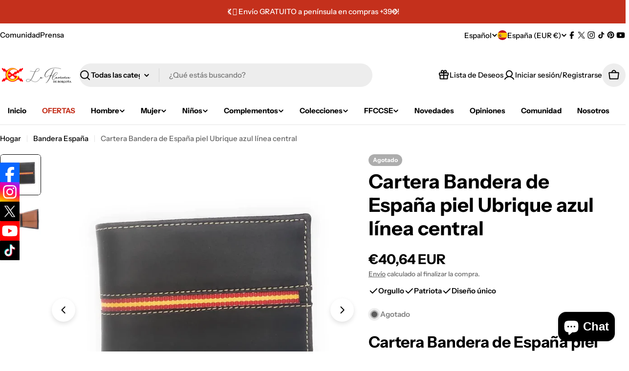

--- FILE ---
content_type: text/css
request_url: https://laflamencadeborgona.es/cdn/shop/t/21/assets/section-quick-comparison-table.s.min.css?v=46479262966530706781764432975
body_size: -64
content:
.quick-comparison-table{--heading-col-width:18rem;--product-col-width:23.2rem;border-collapse:collapse;width:100%;table-layout:fixed;border:0}.quick-comparison-table-container{max-width:100%}.quick-comparison-table th,.quick-comparison-table td{position:relative;padding:var(--col-gap-y,2rem) var(--col-gap-x,1.6rem);text-align:start;vertical-align:top;z-index:0;width:var(--product-col-width)}.quick-comparison-table th:before,.quick-comparison-table td:before{content:"";position:absolute;inset:0;z-index:-1;border:0.1rem solid rgba(var(--color-border),var(--color-border-alpha,1));border-bottom-width:0;border-inline-start-width:0;pointer-events:none}.quick-comparison-table th:first-child,.quick-comparison-table td:first-child{width:var(--heading-col-width)}.quick-comparison-table th:last-child:before,.quick-comparison-table td:last-child:before{border-inline-end-width:0}.quick-comparison-table tr:first-child td:before{border-top-width:0}.quick-comparison-table tr[data-compare-key=info] td{padding:2.4rem 3.2rem}.quick-comparison-table tr[data-compare-key=info]:first-child td{padding-top:0}.quick-comparison-table__col-info{padding-top:1.2rem}.quick-comparison-table__col-info .btn{margin-top:1.2rem}.quick-comparison-table--remove{position:absolute;top:-1.1rem;inset-inline-end:-1.4rem;padding:0;height:3.2rem;width:3.2rem;box-shadow:0 0 8px rgba(var(--color-foreground),0.15)}@media (min-width:768px){.quick-comparison-table th:first-child,.quick-comparison-table td:first-child{z-index:9;position:sticky;inset-inline-start:0}}@media (min-width:1024px){.quick-comparison-table th:nth-child(2),.quick-comparison-table td:nth-child(2){z-index:9;position:sticky;inset-inline-start:var(--heading-col-width);background:rgb(var(--color-background))}}@media (max-width:767.98px){.quick-comparison-table{--heading-col-width:10rem;--product-col-width:16rem;--col-gap-x:1.2rem;--col-gap-y:1.2rem;font-size:calc(var(--font-body-size) * 0.9);line-height:2rem}.quick-comparison-table tr[data-compare-key=info] td{padding:1.6rem 1.5rem 1.2rem}.quick-comparison-table tr[data-compare-key=info]:first-child td:before{top:1.6rem}.quick-comparison-table .product-featured-image{margin-inline:1.5rem}}

--- FILE ---
content_type: image/svg+xml
request_url: https://cdn-sf.vitals.app/cdn-assets/social_buttons/twitter.svg?v=1
body_size: 106
content:
<svg class="vtl-sb-main-widget__social-button" height="40px" xmlns="http://www.w3.org/2000/svg" xml:space="preserve" style="enable-background:new 0 0 1000 1000" viewBox="0 0 1000 1000"><rect width="1000" height="1000" rx="20"/><g clip-path="url(#twitter__a)"><path fill="#fff" d="m554.544 454.952 213.437-248.285h-50.578L532.076 422.25 384.057 206.667H213.333l223.835 325.999-223.835 260.366h50.581l195.709-227.663 156.32 227.663h170.724l-232.135-338.08h.012Zm-69.276 80.586-22.68-32.462-180.449-258.305h77.688l145.625 208.461 22.679 32.462 189.296 270.967h-77.689l-154.47-221.11v-.013Z"/></g><defs><clipPath id="twitter__a"><path fill="#fff" d="M213.333 206.667h573.333v586.667H213.333z"/></clipPath></defs></svg>


--- FILE ---
content_type: text/javascript
request_url: https://laflamencadeborgona.es/cdn/shop/t/21/assets/theme.s.min.js?v=59620904468991103681764433012
body_size: 12959
content:
window.FoxTheme=window.FoxTheme||{},FoxTheme.config={hasLocalStorage:!1,mqlMobile:!1,mqlTablet:!1,mqlLaptop:!1,mqlSmallDesktop:!1,mediaQueryMobile:"screen and (max-width: 767px)",mediaQueryTablet:"screen and (max-width: 1023px)",mediaQueryLaptop:"screen and (max-width: 1279px)",mediaQuerySmallDesktop:"screen and (max-width: 1535px)",motionReduced:window.matchMedia("(prefers-reduced-motion: reduce)").matches,isTouch:"ontouchstart"in window||navigator.maxTouchPoints>0||navigator.msMaxTouchPoints>0,isRTL:"rtl"===document.documentElement.getAttribute("dir")},console.log("%c"+window.FoxTheme.settings.themeName+" theme (v"+window.FoxTheme.settings.themeVersion+") by Foxecom","font-size: 14px; color: #FF5C00;"),function(){try{const e="hyper:test";window.localStorage.setItem(e,"test"),window.localStorage.removeItem(e),FoxTheme.config.hasLocalStorage=!0}catch(e){}FoxTheme.DOMready=function(e){"loading"!=document.readyState?e():document.addEventListener("DOMContentLoaded",e)},FoxTheme.a11y={trapFocusHandlers:{},getFocusableElements:e=>Array.from(e.querySelectorAll("summary, a[href], button:enabled, [tabindex]:not([tabindex^='-']), [draggable], area, input:not([type=hidden]):enabled, select:enabled, textarea:enabled, object, iframe")),trapFocus:(e,t=e)=>{var i=FoxTheme.a11y.getFocusableElements(e),s=i[0],n=i[i.length-1];FoxTheme.a11y.removeTrapFocus(),FoxTheme.a11y.trapFocusHandlers.focusin=t=>{t.target!==e&&t.target!==n&&t.target!==s||document.addEventListener("keydown",FoxTheme.a11y.trapFocusHandlers.keydown)},FoxTheme.a11y.trapFocusHandlers.focusout=function(){document.removeEventListener("keydown",FoxTheme.a11y.trapFocusHandlers.keydown)},FoxTheme.a11y.trapFocusHandlers.keydown=function(t){"TAB"===t.code.toUpperCase()&&(t.target!==n||t.shiftKey||(t.preventDefault(),s.focus()),t.target!==e&&t.target!==s||!t.shiftKey||(t.preventDefault(),n.focus()))},document.addEventListener("focusout",FoxTheme.a11y.trapFocusHandlers.focusout),document.addEventListener("focusin",FoxTheme.a11y.trapFocusHandlers.focusin),t.focus(),"INPUT"===t.tagName&&["search","text","email","url"].includes(t.type)&&t.value&&t.setSelectionRange(0,t.value.length)},removeTrapFocus:(e=null)=>{document.removeEventListener("focusin",FoxTheme.a11y.trapFocusHandlers.focusin),document.removeEventListener("focusout",FoxTheme.a11y.trapFocusHandlers.focusout),document.removeEventListener("keydown",FoxTheme.a11y.trapFocusHandlers.keydown),e&&e.focus()}},FoxTheme.utils={throttle:e=>{let t,i=null;const s=(...s)=>{var n;t=s,null===i&&(i=requestAnimationFrame((n=this,()=>{i=null,e.apply(n,t)})))};return s.cancel=()=>{cancelAnimationFrame(i),i=null},s},setScrollbarWidth:()=>{const e=window.innerWidth-document.body.clientWidth;e>0&&document.documentElement.style.setProperty("--scrollbar-width",`${e}px`)},waitForEvent:(e,t)=>new Promise(i=>{const s=n=>{n.target===e&&(e.removeEventListener(t,s),i(n))};e.addEventListener(t,s)}),queryDomNodes:(e={},t=document)=>Object.entries(e).reduce((e,[i,s])=>{const n="string"==typeof s,o=n?"querySelector":"querySelectorAll",a=n?s:s[0];return e[i]=t&&t[o](a),!n&&e[i]&&(e[i]=[...e[i]]),e},{}),addEventDelegate:({context:e=document.documentElement,event:t="click",selector:i,handler:s,capture:n=!1})=>{const o=function(e){for(let t=e.target;t&&t!==this;t=t.parentNode)if(t.matches(i)){s.call(t,e,t);break}};return e.addEventListener(t,o,n),()=>{e.removeEventListener(t,o,n)}},getSectionId:e=>e.hasAttribute("data-section-id")?e.dataset.sectionId:(e.classList.contains("shopify-section")||(e=e.closest(".shopify-section")),e.id.replace("shopify-section-","")),debounce:(e,t)=>{let i;return(...s)=>{clearTimeout(i),i=setTimeout(()=>e.apply(this,s),t)}},fetchConfig:(e="json")=>({method:"POST",headers:{"Content-Type":"application/json",Accept:`application/${e}`}}),setStorage(e,t,i=null){if(!FoxTheme.config.hasLocalStorage)return;const s={value:t};if(null!==i){const e=new Date;s.expiry=e.getTime()+864e5*i}window.localStorage.setItem(e,JSON.stringify(s))},getStorage(e){if(!FoxTheme.config.hasLocalStorage)return null;const t=window.localStorage.getItem(e);if(!t)return null;const i=JSON.parse(t);return i.expiry&&(new Date).getTime()>i.expiry?(window.localStorage.removeItem(e),null):i.value},postLink:(e,t)=>{const i=(t=t||{}).method||"post",s=t.parameters||{},n=document.createElement("form");n.setAttribute("method",i),n.setAttribute("action",e);for(const e in s)for(const t in s[e])for(const i in s[e][t]){const o=document.createElement("input");o.setAttribute("type","hidden"),o.setAttribute("name",`${e}[${t}][${i}]`),o.setAttribute("value",s[e][t][i]),n.appendChild(o)}document.body.appendChild(n),n.submit(),document.body.removeChild(n)},imageReady:e=>e?(e=e instanceof Element?[e]:Array.from(e),Promise.all(e.map(e=>new Promise(t=>{"IMG"===e.tagName&&e.complete||!e.offsetParent?t():e.onload=()=>t()})))):Promise.resolve(),displayedMedia:e=>Array.from(e).find(e=>"none"!==window.getComputedStyle(e).display)},FoxTheme.pubsub={PUB_SUB_EVENTS:{cartUpdate:"cart-update",quantityUpdate:"quantity-update",quantityRules:"quantity-rules",quantityBoundries:"quantity-boundries",variantChange:"variant-change",cartError:"cart-error",facetUpdate:"facet-update",optionValueSelectionChange:"option-value-selection-change"},subscribers:{},subscribe:(e,t)=>(void 0===FoxTheme.pubsub.subscribers[e]&&(FoxTheme.pubsub.subscribers[e]=[]),FoxTheme.pubsub.subscribers[e]=[...FoxTheme.pubsub.subscribers[e],t],function(){FoxTheme.pubsub.subscribers[e]=FoxTheme.pubsub.subscribers[e].filter(e=>e!==t)}),publish:(e,t)=>{FoxTheme.pubsub.subscribers[e]&&FoxTheme.pubsub.subscribers[e].forEach(e=>{e(t)})}},FoxTheme.focusVisiblePolyfill=function(){const e=["ARROWUP","ARROWDOWN","ARROWLEFT","ARROWRIGHT","TAB","ENTER","SPACE","ESCAPE","HOME","END","PAGEUP","PAGEDOWN"];let t=null,i=null;window.addEventListener("keydown",t=>{e.includes(t.code.toUpperCase())&&(i=!1)}),window.addEventListener("mousedown",e=>{i=!0}),window.addEventListener("focus",()=>{t&&t.classList.remove("focused"),i||(t=document.activeElement,t.classList.add("focused"))},!0)},FoxTheme.Carousel=class{constructor(e,t,i=null){this.container=e;let s=[FoxTheme.Swiper.Navigation,FoxTheme.Swiper.Pagination,FoxTheme.Swiper.A11y];i&&(s=s.concat(i)),this.options={modules:s,...t}}init(){this.slider=new FoxTheme.Swiper.Swiper(this.container,this.options)}},FoxTheme.delayUntilInteraction=class{constructor(e,t=5e3){this.loadScriptTimer=setTimeout(e,t),this.userInteractionEvents=["mouseover","mousemove","keydown","touchstart","touchend","touchmove","wheel"],this.onScriptLoader=this.triggerScriptLoader.bind(this,e),this.userInteractionEvents.forEach(e=>{window.addEventListener(e,this.onScriptLoader,{passive:!0})})}triggerScriptLoader(e){e(),clearTimeout(this.loadScriptTimer),this.userInteractionEvents.forEach(e=>{window.removeEventListener(e,this.onScriptLoader,{passive:!0})})}},FoxTheme.Currency={formatMoney:function(e,t){"string"==typeof e&&(e=e.replace(".",""));let i="";const s=/\{\{\s*(\w+)\s*\}\}/,n=t||"${{amount}}";function o(e,t,i,s){if(i=i||",",s=s||".",isNaN(e)||null===e)return 0;const n=(e=(e/100).toFixed(t)).split(".");return n[0].replace(/(\d)(?=(\d\d\d)+(?!\d))/g,"$1"+i)+(n[1]?s+n[1]:"")}switch(n.match(s)[1]){case"amount":i=o(e,2);break;case"amount_no_decimals":i=o(e,0);break;case"amount_with_comma_separator":i=o(e,2,".",",");break;case"amount_no_decimals_with_comma_separator":i=o(e,0,".",",");break;case"amount_no_decimals_with_space_separator":i=o(e,0," ");break;case"amount_with_apostrophe_separator":i=o(e,2,"'")}return n.replace(s,i)},getBaseUnit:function(e){if(e&&e.unit_price_measurement&&e.unit_price_measurement.reference_value)return 1===e.unit_price_measurement.reference_value?e.unit_price_measurement.reference_unit:e.unit_price_measurement.reference_value+e.unit_price_measurement.reference_unit}},new FoxTheme.delayUntilInteraction(()=>{document.body.removeAttribute("data-initializing")}),FoxTheme.DOMready(FoxTheme.utils.setScrollbarWidth);const e=window.matchMedia(FoxTheme.config.mediaQueryMobile);FoxTheme.config.mqlMobile=e.matches,e.onchange=e=>{e.matches?(FoxTheme.config.mqlMobile=!0,document.dispatchEvent(new CustomEvent("matchMobile"))):(FoxTheme.config.mqlMobile=!1,document.dispatchEvent(new CustomEvent("unmatchMobile")))};const t=window.matchMedia(FoxTheme.config.mediaQueryTablet);FoxTheme.config.mqlTablet=t.matches,t.onchange=e=>{e.matches?(FoxTheme.config.mqlTablet=!0,document.dispatchEvent(new CustomEvent("matchTablet"))):(FoxTheme.config.mqlTablet=!1,document.dispatchEvent(new CustomEvent("unmatchTablet")))};const i=window.matchMedia(FoxTheme.config.mediaQueryLaptop);FoxTheme.config.mqlLaptop=i.matches,i.onchange=e=>{e.matches?(FoxTheme.config.mqlLaptop=!0,document.dispatchEvent(new CustomEvent("matchLaptop"))):(FoxTheme.config.mqlLaptop=!1,document.dispatchEvent(new CustomEvent("unmatchLaptop")))};const s=window.matchMedia(FoxTheme.config.mediaQuerySmallDesktop);FoxTheme.config.mqlSmallDesktop=s.matches,s.onchange=e=>{e.matches?(FoxTheme.config.mqlSmallDesktop=!0,document.dispatchEvent(new CustomEvent("matchSmallDesktop"))):(FoxTheme.config.mqlSmallDesktop=!1,document.dispatchEvent(new CustomEvent("unmatchSmallDesktop")))}}();try{document.querySelector(":focus-visible")}catch(e){FoxTheme.focusVisiblePolyfill()}function pauseAllMedia(){document.querySelectorAll(".js-youtube").forEach(e=>{e.contentWindow.postMessage('{"event":"command","func":"pauseVideo","args":""}',"*")}),document.querySelectorAll(".js-vimeo").forEach(e=>{e.contentWindow.postMessage('{"method":"pause"}',"*")}),document.querySelectorAll("video").forEach(e=>e.pause()),document.querySelectorAll("product-model").forEach(e=>{e.modelViewerUI&&e.modelViewerUI.pause()})}class HTMLUpdateUtility{static viewTransition(e,t,i=[],s=[]){if(!e||!t)return;i?.forEach(e=>e(t));const n=document.createElement("div");HTMLUpdateUtility.setInnerHTML(n,t.outerHTML);const o=n.firstChild,a=Date.now();e.querySelectorAll("[id], [form]").forEach(e=>{e.id&&(e.id=`${e.id}-${a}`),e.form&&e.setAttribute("form",`${e.form.getAttribute("id")}-${a}`)}),e.parentNode.insertBefore(o,e),e.style.display="none",s?.forEach(e=>e(o)),setTimeout(()=>e.remove(),500)}static setInnerHTML(e,t){e.innerHTML=t,e.querySelectorAll("script").forEach(e=>{const t=document.createElement("script");Array.from(e.attributes).forEach(e=>{t.setAttribute(e.name,e.value)}),t.appendChild(document.createTextNode(e.innerHTML)),e.parentNode.replaceChild(t,e)})}}class PageTransition extends HTMLElement{constructor(){super(),window.addEventListener("beforeunload",()=>{document.body.classList.add("page-loading")}),window.addEventListener("DOMContentLoaded",()=>{FoxTheme.Motion.animate(this,{visibility:"hidden",opacity:0},{duration:1}),document.body.classList.add("page-loaded"),document.dispatchEvent(new CustomEvent("page:loaded"))}),window.addEventListener("pageshow",e=>{e.persisted&&document.body.classList.remove("page-loading")})}}customElements.define("page-transition",PageTransition);const clearModalComponentCount=new WeakMap;class ModalComponent extends HTMLElement{constructor(){super(),this.events={handleAfterHide:"modal:handleAfterHide",handleAfterShow:"modal:handleAfterShow"},this.classes={show:"modal-show",showing:"modal-showing"}}static get observedAttributes(){return["id","open"]}get isLockingNeeded(){return!1}get requiresBodyAppended(){return!1}get controls(){return Array.from(document.querySelectorAll(`[aria-controls="${this.id}"]`))}get designMode(){return this.hasAttribute("shopify-design-mode")}get open(){return this.hasAttribute("open")}get overlay(){return this._overlay||(this._overlay=this.querySelector(".fixed-overlay")),this._overlay}get focusElement(){const e=this.querySelector("button");if(e)return e;return FoxTheme.a11y.getFocusableElements(this)[0]||this}connectedCallback(){if(this.abortController=new AbortController,this.controls.forEach(e=>{e.addEventListener("click",this.onButtonClick.bind(this),{signal:this.abortController.signal})}),document.addEventListener("keyup",e=>{"Escape"===e.code&&this.hide()},{signal:this.abortController.signal}),this.designMode&&Shopify.designMode){const e=this.closest(".shopify-section");e.addEventListener("shopify:section:select",e=>{this.show(null,!e.detail.load)},{signal:this.abortController.signal}),e.addEventListener("shopify:section:deselect",()=>{this.hide()},{signal:this.abortController.signal})}}disconnectedCallback(){this.abortController.abort()}attributeChangedCallback(e,t,i){if("open"===e){if(this.controls.forEach(e=>e.setAttribute("aria-expanded",null===i?"false":"true")),null!==t||""!==i&&"immediate"!==i){if(null!==t&&null===i){this.setAttribute("inert","");(this.handleHideTransition()||Promise.resolve()).then(()=>{this.handleAfterHide(),this.hasAttribute("inert")&&(this.parentElement===document.body&&this.parentElementBeforeAppend&&(this.parentElementBeforeAppend.appendChild(this),this.parentElementBeforeAppend=null),this.dispatchEvent(new CustomEvent(this.events.handleAfterHide,{bubbles:!0})),this.hidden=!0)})}}else{this.hidden=!1,this.removeAttribute("inert"),this.parentElementBeforeAppend=null,this.requiresBodyAppended&&this.parentElement!==document.body&&(this.parentElementBeforeAppend=this.parentElement,document.body.append(this));(this.handleShowTransition("immediate"!==i)||Promise.resolve()).then(()=>{this.handleAfterShow(),this.dispatchEvent(new CustomEvent(this.events.handleAfterShow,{bubbles:!0}))})}this.dispatchEvent(new CustomEvent("toggle",{bubbles:!0}))}}onButtonClick(e){e.preventDefault(),e.currentTarget.disabled||(this.open?this.hide():this.show(e.currentTarget))}hide(){if(this.open)return this.removeAttribute("open"),FoxTheme.utils.waitForEvent(this,this.events.handleAfterHide)}show(e=null,t=!0){if(this.shouleBeShow())return this.open?void 0:(this.prepareToShow(),this.activeElement=e,this.setAttribute("open",t?"":"immediate"),this.isLockingNeeded&&document.body.classList.add(this.classes.showing),FoxTheme.utils.waitForEvent(this,this.events.handleAfterShow))}handleAfterHide(){setTimeout(()=>{if(FoxTheme.a11y.removeTrapFocus(this.activeElement),this.isLockingNeeded){const e=clearModalComponentCount.get(ModalComponent)-1;clearModalComponentCount.set(ModalComponent,e),document.body.classList.toggle(this.classes.show,e>0)}})}handleAfterShow(){if(Shopify.designMode||FoxTheme.a11y.trapFocus(this,this.focusElement),this.isLockingNeeded){const e=clearModalComponentCount.get(ModalComponent)+1;clearModalComponentCount.set(ModalComponent,e),document.body.classList.remove(this.classes.showing),document.body.classList.add(this.classes.show)}}shouleBeShow(){return!0}prepareToShow(){}handleShowTransition(){return setTimeout(()=>{this.setAttribute("active","")},75),new Promise(e=>{this.overlay.addEventListener("transitionend",e,{once:!0})})}handleHideTransition(){return this.removeAttribute("active"),new Promise(e=>{this.overlay.addEventListener("transitionend",e,{once:!0})})}}customElements.define("modal-component",ModalComponent),clearModalComponentCount.set(ModalComponent,0);class BasicModal extends ModalComponent{constructor(){super()}get isLockingNeeded(){return!0}get requiresBodyAppended(){return!0}}customElements.define("basic-modal",BasicModal);class DrawerComponent extends ModalComponent{constructor(){super(),this.events={handleAfterHide:"drawer:handleAfterHide",handleAfterShow:"drawer:handleAfterShow"}}get isLockingNeeded(){return!0}get requiresBodyAppended(){return!0}}customElements.define("drawer-component",DrawerComponent);class SpotlightPick extends DrawerComponent{constructor(){super()}get requiresBodyAppended(){return!1}get toggleButton(){return this.controls.find(e=>e.hasAttribute("data-toggle-spotlight"))}connectedCallback(){super.connectedCallback(),this.toggleButton&&this.toggleTeaser(this.toggleButton,!1,0)}onButtonClick(e){e.preventDefault();const{target:t,currentTarget:i}=e;t.hasAttribute("data-close-teaser")?this.toggleTeaser(this.toggleButton,!0):super.onButtonClick(e)}toggleTeaser(e,t,i=4){const s=(new Date).getTime(),n=60*i*60*1e3;if(t)e.classList.add("hidden"),localStorage.setItem("spotlight:teaserHidden","true"),localStorage.setItem("spotlight:teaserHideTime",s),localStorage.setItem("spotlight:teaserHideDuration",n);else{const t=localStorage.getItem("spotlight:teaserHidden"),i=localStorage.getItem("spotlight:teaserHideTime"),n=localStorage.getItem("spotlight:teaserHideDuration");if("true"===t&&i){s-parseInt(i)<parseInt(n)?e.classList.add("hidden"):(localStorage.removeItem("spotlight:teaserHidden"),localStorage.removeItem("spotlight:teaserHideTime"),localStorage.removeItem("spotlight:teaserHideDuration"),e.classList.remove("hidden"))}else e.classList.remove("hidden")}}}customElements.define("spotlight-pick",SpotlightPick);class AccordionDetails extends HTMLDetailsElement{constructor(){super(),this.initAccordion()}initAccordion(){this.isOpen=this.hasAttribute("open"),this.summaryElement=this.querySelector("summary"),this.contentElement=this.querySelector("summary + *"),this.setAttribute("aria-expanded",this.isOpen?"true":"false"),this.summaryElement.addEventListener("click",this.toggleAccordion.bind(this)),Shopify.designMode&&this.designModeEventSetup()}static get observedAttributes(){return["open"]}get open(){return this.isOpen}set open(e){e!==this.isOpen&&(this.isOpen=e,this.isConnected?this.animateAccordion(e):e?this.setAttribute("open",""):this.removeAttribute("open"),this.setAttribute("aria-expanded",e?"true":"false"),this.setAttribute("aria-controls",this.contentElement.id),this.handleAfterToggle())}handleAfterToggle(){}toggleAccordion(e){e.preventDefault(),this.open=!this.open}close(){this.isOpen=!1,this.animateAccordion(!1)}async animateAccordion(e){this.style.overflow="hidden",e?(this.setAttribute("open",""),this.parentElement.classList.add("active"),await FoxTheme.Motion.timeline([[this,{height:[`${this.summaryElement.clientHeight+1}px`,`${this.scrollHeight+1}px`]},{duration:.25,easing:"ease"}],[this.contentElement,{opacity:[0,1],transform:["translateY(10px)","translateY(0)"]},{duration:.15,at:"<"}]]).finished):(await FoxTheme.Motion.timeline([[this.contentElement,{opacity:0},{duration:.15}],[this,{height:[`${this.clientHeight+1}px`,`${this.summaryElement.clientHeight+1}px`]},{duration:.25,at:"<",easing:"ease"}]]).finished,this.removeAttribute("open"),this.parentElement.classList.remove("active")),this.style.height="auto",this.style.overflow="visible"}designModeEventSetup(){this.addEventListener("shopify:block:select",()=>{this.open=!0}),this.addEventListener("shopify:block:deselect",()=>{this.open=!1})}attributeChangedCallback(e,t,i){"open"===e&&this.setAttribute("aria-controls",this.contentElement.id)}}customElements.define("accordion-details",AccordionDetails,{extends:"details"});class AccordionGroup extends AccordionDetails{constructor(){super()}handleAfterToggle(){if(this.isOpen){(this.closest(".accordion-parent")||document).querySelectorAll('details[is="accordion-group"]').forEach(e=>{e!==this&&(e.open=!1)})}}}customElements.define("accordion-group",AccordionGroup,{extends:"details"});class ProgressBar extends HTMLElement{constructor(){super(),this.hasAttribute("style")||(this.dataset.from&&this.initProgress(),FoxTheme.Motion.inView(this,this.init.bind(this)))}init(){this.setPercentage(this.dataset.value,this.dataset.max)}initProgress(){this.setPercentage(this.dataset.from,this.dataset.max)}setPercentage(e,t){this.style.setProperty("--percent",parseInt(e)/parseInt(t)*100+"%")}}customElements.define("progress-bar",ProgressBar);class CartCount extends HTMLElement{constructor(){super()}cartUpdateUnsubscriber=void 0;connectedCallback(){this.cartUpdateUnsubscriber=FoxTheme.pubsub.subscribe(FoxTheme.pubsub.PUB_SUB_EVENTS.cartUpdate,this.onCartUpdate.bind(this))}disconnectedCallback(){this.cartUpdateUnsubscriber&&this.cartUpdateUnsubscriber()}get itemCount(){return parseInt(this.innerText)}get type(){return this.dataset.type}onCartUpdate(e){if(e.cart.errors)return;let t=e.cart.item_count>99?"99+":e.cart.item_count;"blank"===this.type&&(t=`(${t})`),this.classList.contains("cart-count--absolute")?e.cart.item_count>99?(this.innerHTML=`<span class="text-sm-extra">${t}</span>`,this.classList.add("cart-count--small-medium")):(this.innerText=t,this.classList.remove("cart-count--small-medium")):this.innerText=t,this.hidden=0===this.itemCount||0===e.cart.item_count;const i=0===this.itemCount?"remove":"add";document.documentElement.classList[i]("cart-has-items")}}customElements.define("cart-count",CartCount);class QuantityInput extends HTMLElement{quantityUpdateUnsubscriber=void 0;quantityBoundriesUnsubscriber=void 0;quantityRulesUnsubscriber=void 0;constructor(){super()}get sectionId(){return this.getAttribute("data-section-id")}get productId(){return this.getAttribute("data-product-id")}get input(){return this.querySelector("input")}get value(){return this.input.value}connectedCallback(){this.abortController=new AbortController,this.buttons=Array.from(this.querySelectorAll("button")),this.changeEvent=new Event("change",{bubbles:!0}),this.input.addEventListener("change",this.onInputChange.bind(this)),this.input.addEventListener("focus",()=>setTimeout(()=>this.input.select())),this.buttons.forEach(e=>e.addEventListener("click",this.onButtonClick.bind(this)),{signal:this.abortController.signal}),this.validateQtyRules(),this.quantityUpdateUnsubscriber=FoxTheme.pubsub.subscribe(FoxTheme.pubsub.PUB_SUB_EVENTS.quantityUpdate,this.validateQtyRules.bind(this)),this.quantityBoundriesUnsubscriber=FoxTheme.pubsub.subscribe(FoxTheme.pubsub.PUB_SUB_EVENTS.quantityBoundries,this.setQuantityBoundries.bind(this)),this.quantityRulesUnsubscriber=FoxTheme.pubsub.subscribe(FoxTheme.pubsub.PUB_SUB_EVENTS.quantityRules,this.updateQuantityRules.bind(this))}disconnectedCallback(){this.abortController.abort(),this.quantityUpdateUnsubscriber&&this.quantityUpdateUnsubscriber(),this.quantityBoundriesUnsubscriber&&this.quantityBoundriesUnsubscriber(),this.quantityRulesUnsubscriber&&this.quantityRulesUnsubscriber()}onButtonClick(e){e.preventDefault();const t=this.input.value;"plus"===e.currentTarget.name?parseInt(this.input.getAttribute("data-min"))>parseInt(this.input.step)&&0==this.input.value?this.input.value=this.input.getAttribute("data-min"):this.input.stepUp():this.input.stepDown(),t!==this.input.value&&this.input.dispatchEvent(this.changeEvent),this.input.getAttribute("data-min")===t&&"minus"===e.currentTarget.name&&(this.input.value=parseInt(this.input.min))}onInputChange(){""===this.input.value&&(this.input.value=parseInt(this.input.min)),this.validateQtyRules()}validateQtyRules(){const e=parseInt(this.input.value);if(this.input.min){const t=this.querySelector('button[name="minus"]');t&&t.toggleAttribute("disabled",parseInt(e)<=parseInt(this.input.min))}if(this.input.max){const t=this.querySelector('button[name="plus"]');t&&t.toggleAttribute("disabled",parseInt(e)>=parseInt(this.input.max))}}updateQuantityRules({data:{sectionId:e,productId:t,parsedHTML:i}}){if(e!==this.sectionId||t!==this.productId)return;const s=[".quantity__input",".quantity__rules",".quantity__label"],n=i.getElementById(`QuantityForm-${e}`),o=this.closest(`#QuantityForm-${e}`);for(let e of s){const t=o.querySelector(e),i=n?.querySelector(e);if(t&&i)if(".quantity__input"===e){const e=["data-cart-quantity","data-min","data-max","step"];for(let s of e){const e=i.getAttribute(s);null!==e?t.setAttribute(s,e):t.removeAttribute(s)}}else t.innerHTML=i.innerHTML}}setQuantityBoundries({data:{sectionId:e,productId:t}}){if(e!==this.sectionId||t!==this.productId)return;const i={cartQuantity:this.input.hasAttribute("data-cart-quantity")?parseInt(this.input.getAttribute("data-cart-quantity")):0,min:this.input.hasAttribute("data-min")?parseInt(this.input.getAttribute("data-min")):1,max:this.input.hasAttribute("data-max")?parseInt(this.input.getAttribute("data-max")):null,step:this.input.hasAttribute("step")?parseInt(this.input.getAttribute("step")):1};let s=i.min;const n=null===i.max?i.max:i.max-i.cartQuantity;null!==n&&(s=Math.min(s,n)),i.cartQuantity>=i.min&&(s=Math.min(s,i.step)),this.input.min=s,n?this.input.max=n:this.input.removeAttribute("max"),this.input.value=s,FoxTheme.pubsub.publish(FoxTheme.pubsub.PUB_SUB_EVENTS.quantityUpdate,void 0)}}customElements.define("quantity-input",QuantityInput);class QuantitySelector extends HTMLElement{constructor(){super()}connectedCallback(){this.abortController=new AbortController,this.input=this.querySelector("input"),this.buttons=Array.from(this.querySelectorAll("button")),this.changeEvent=new Event("change",{bubbles:!0}),this.buttons.forEach(e=>e.addEventListener("click",this.onButtonClick.bind(this)),{signal:this.abortController.signal})}disconnectedCallback(){this.abortController.abort()}onButtonClick(e){e.preventDefault();const t=this.input.value;"plus"===e.currentTarget.name?this.input.quantity=this.input.quantity+1:this.input.quantity=this.input.quantity-1,t!==this.input.value&&this.input.dispatchEvent(this.changeEvent)}}customElements.define("quantity-selector",QuantitySelector);const onYouTubeApiLoaded=new Promise(e=>{window.onYouTubeIframeAPIReady=()=>e()});class VideoElement extends HTMLElement{constructor(){super(),this.posterElement&&this.posterElement.addEventListener("click",this.handlePosterClick.bind(this)),this.autoplay&&FoxTheme.Motion.inView(this,()=>(this.paused||this.play(),()=>{this.pause()}))}get posterElement(){return this.querySelector('[id^="DeferredPoster-"]')}get controlledElement(){return this.hasAttribute("aria-controls")?document.getElementById(this.getAttribute("aria-controls")):null}get autoplay(){return this.hasAttribute("autoplay")}get playing(){return this.hasAttribute("playing")}get player(){return this.playerProxy=this.playerProxy||new Proxy(this.initializePlayer(),{get:(e,t)=>async()=>{e=await e,this.handlePlayerAction(e,t)}})}static get observedAttributes(){return["playing"]}handlePosterClick(e){e.preventDefault(),e.stopPropagation(),this.playing?(this.paused=!0,this.pause()):(this.paused=!1,this.play())}play(){this.playing||this.player.play()}pause(){this.playing&&this.player.pause()}attributeChangedCallback(e,t,i){if("playing"===e){if(null===t&&""===i)return this.dispatchEvent(new CustomEvent("video:play",{bubbles:!0}));if(null===i)return this.dispatchEvent(new CustomEvent("video:pause",{bubbles:!0}))}}initializePlayer(){if(this.hasAttribute("source"))return this.setAttribute("loaded",""),this.closest(".media")?.classList.remove("loading"),new Promise(async e=>{const t=this.querySelector("template");t&&t.replaceWith(t.content.firstElementChild.cloneNode(!0));const i=this.hasAttribute("autoplay")||window.matchMedia("screen and (max-width: 1023px)").matches,s=document.createElement("script");if(s.type="text/javascript","youtube"===this.getAttribute("source")){window.YT&&window.YT.Player||(s.src="https://www.youtube.com/iframe_api",document.head.appendChild(s),await new Promise(e=>{s.onload=e})),await onYouTubeApiLoaded;const t=new YT.Player(this.querySelector("iframe"),{events:{onReady:()=>{i&&t.mute(),e(t)},onStateChange:e=>{e.data===YT.PlayerState.PLAYING?this.setAttribute("playing",""):e.data!==YT.PlayerState.ENDED&&e.data!==YT.PlayerState.PAUSED||this.removeAttribute("playing")}}})}if("vimeo"===this.getAttribute("source")){window.Vimeo&&window.Vimeo.Player||(s.src="https://player.vimeo.com/api/player.js",document.head.appendChild(s),await new Promise(e=>{s.onload=e}));const t=new Vimeo.Player(this.querySelector("iframe"));i&&t.setMuted(!0),t.on("play",()=>{this.setAttribute("playing","")}),t.on("pause",()=>this.removeAttribute("playing")),t.on("ended",()=>this.removeAttribute("playing")),e(t)}});{this.appendChild(this.querySelector("template").content.firstElementChild.cloneNode(!0)),this.setAttribute("loaded",""),this.closest(".media")?.classList.remove("loading");const e=this.querySelector("video");return e.addEventListener("play",()=>{this.setAttribute("playing",""),this.removeAttribute("suspended")}),e.addEventListener("pause",()=>{!e.seeking&&e.paused&&this.removeAttribute("playing")}),e}}handlePlayerAction(e,t){"youtube"===this.getAttribute("source")?"play"===t?e.playVideo():e.pauseVideo():"play"!==t||this.hasAttribute("source")?e[t]():e.play().catch(t=>{if("NotAllowedError"===t.name){this.setAttribute("suspended",""),e.controls=!0;const t=e.previousElementSibling?.currentSrc;t&&(e.poster=t)}})}}customElements.define("video-element",VideoElement);class LocalizationForm extends HTMLElement{constructor(){super(),this.elements={input:this.querySelector('input[name="locale_code"], input[name="country_code"]'),button:this.querySelector("button"),panel:this.querySelector(".disclosure-list")},this.elements.panel.removeAttribute("hidden"),this.elements.button.addEventListener("click",this.openSelector.bind(this)),this.elements.button.addEventListener("focusout",this.closeSelector.bind(this)),this.addEventListener("keyup",this.onContainerKeyUp.bind(this)),this.querySelectorAll("a").forEach(e=>e.addEventListener("click",this.onItemClick.bind(this))),this.handleDropdownPos()}handleDropdownPos(){const e=this.elements.button.getBoundingClientRect().right;window.innerWidth-e<220&&this.elements.button.nextElementSibling&&this.elements.button.nextElementSibling.classList.add("disclosure-list__right")}hidePanel(){this.elements.button.setAttribute("aria-expanded","false"),this.removeAttribute("open")}onContainerKeyUp(e){"ESCAPE"===e.code.toUpperCase()&&(this.hidePanel(),this.elements.button.focus())}onItemClick(e){e.preventDefault();const t=this.querySelector("form");this.elements.input.value=e.currentTarget.dataset.value,t&&t.submit()}openSelector(){this.elements.button.focus(),this.toggleAttribute("open"),this.elements.button.setAttribute("aria-expanded",("false"===this.elements.button.getAttribute("aria-expanded")).toString())}closeSelector(e){const t=e.relatedTarget&&"BUTTON"===e.relatedTarget.nodeName||e.relatedTarget&&!e.relatedTarget.classList.contains("disclosure-list__option");(null===e.relatedTarget||t)&&this.hidePanel(t)}}customElements.define("localization-form",LocalizationForm);class GridList extends HTMLElement{constructor(){super(),FoxTheme.config.motionReduced||this.hasAttribute("motion-reduced")||(this.hideGridItems(),FoxTheme.Motion.inView(this,this.showGridItems.bind(this),{margin:"0px 0px -50px 0px"}))}get gridItems(){return this.querySelectorAll(".f-column")}get visibleGridItems(){return this.querySelectorAll(".f-column:not([style])")}hideGridItems(){FoxTheme.Motion.animate(this.gridItems,{transform:"translateY(3.5rem)",opacity:.01,visibility:"hidden"},{duration:0})}showGridItems(){FoxTheme.Motion.animate(this.gridItems,{transform:["translateY(3.5rem)","translateY(0)"],opacity:[.01,1],visibility:["hidden","visible"]},{duration:.5,delay:FoxTheme.config.motionReduced?0:FoxTheme.Motion.stagger(.1),easing:[0,0,.3,1]})}reShowVisibleGridItems(){FoxTheme.Motion.animate(this.visibleGridItems,{transform:["translateY(3.5rem)","translateY(0)"],opacity:[.01,1],visibility:["hidden","visible"]},{duration:.5,delay:FoxTheme.config.motionReduced?0:FoxTheme.Motion.stagger(.1),easing:[0,0,.3,1]})}}customElements.define("grid-list",GridList);class AnnouncementBar extends HTMLElement{constructor(){super(),this.announcementItemsWrapper=this.querySelector(".swiper-wrapper"),FoxTheme.Motion.inView(this,this.initializeCarousel.bind(this),{margin:"200px 0px 200px 0px"})}getNextSlideButton(){return this.querySelector(".swiper-button-next")}getPrevSlideButton(){return this.querySelector(".swiper-button-prev")}get getSlideItems(){return this._cachedSlideItems=this._cachedSlideItems||Array.from(this.announcementItemsWrapper.children)}isAutoplayEnabled(){return this.hasAttribute("autoplay")}getAutoplaySpeed(){return this.hasAttribute("autoplay")?1e3*parseInt(this.getAttribute("autoplay-speed")):5e3}initializeCarousel(){this.getSlideItems.length>1&&(this.carousel=new FoxTheme.Carousel(this,{navigation:{nextEl:this.getNextSlideButton(),prevEl:this.getPrevSlideButton()},loop:!0,autoplay:!!this.isAutoplayEnabled()&&{delay:this.getAutoplaySpeed(),pauseOnMouseEnter:!0}},[FoxTheme.Swiper.Autoplay]),this.carousel&&this.carousel.init(),Shopify.designMode&&this.addEventListener("shopify:block:select",e=>{this.carousel.slider.slideToLoop(this.getSlideItems.indexOf(e.target))}))}}customElements.define("announcement-bar",AnnouncementBar);class SelectElement extends HTMLElement{constructor(){super(),FoxTheme.Motion.inView(this,this.init.bind(this),{margin:"200px 0px 200px 0px"}),this.select=this.querySelector("select"),this.select&&this.select.addEventListener("change",this.handleSelectChange.bind(this))}init(){const e=window.getComputedStyle(this),t=this.select.options[this.select.selectedIndex].text,i=document.createElement("span");i.style.fontFamily=e.fontFamily,i.style.fontSize=e.fontSize,i.style.fontWeight=e.fontWeight,i.style.visibility="hidden",i.style.position="absolute",i.innerHTML=t,document.body.appendChild(i);const s=i.clientWidth;this.style.setProperty("--width",`${s}px`),i.remove()}handleSelectChange(){this.init()}}customElements.define("select-element",SelectElement);class ProductRecentlyViewed extends HTMLElement{constructor(){if(super(),FoxTheme.config.hasLocalStorage){const e=parseInt(this.dataset.productId),t="hypertheme:recently-viewed",i=JSON.parse(window.localStorage.getItem(t)||"[]");i.includes(e)&&i.splice(i.indexOf(e),1),i.unshift(e),window.localStorage.setItem(t,JSON.stringify(i.slice(0,20)))}}}customElements.define("product-recently-viewed",ProductRecentlyViewed);class MotionElement extends HTMLElement{constructor(){super()}connectedCallback(){if(FoxTheme.config.motionReduced)return;const e=this.closest("motion-element:not(:scope)");e?this.waitForParent(e):(this.preInitialize(),FoxTheme.Motion.inView(this,async()=>{!this.isInstant&&this.mediaElements&&await FoxTheme.utils.imageReady(this.mediaElements),this.initialize()},{margin:"0px 0px -80px 0px"}))}waitForParent(e){const t=()=>{e.hasAttribute("data-initialized")?(this.preInitialize(),FoxTheme.Motion.inView(this,async()=>{!this.isInstant&&this.mediaElements&&await FoxTheme.utils.imageReady(this.mediaElements),this.initialize()},{margin:"0px 0px -80px 0px"})):setTimeout(t,50)};t()}get isHold(){return this.hasAttribute("hold")}get isInstant(){return this.hasAttribute("data-instantly")}get mediaElements(){return Array.from(this.querySelectorAll("img, iframe, svg"))}get animationType(){return this.dataset.motion||"fade-up"}get animationDelay(){return parseInt(this.dataset.motionDelay||0)/1e3}preInitialize(){if(!this.isHold)switch(this.animationType){case"fade-in":this.style.visibility="hidden",FoxTheme.Motion.animate(this,{opacity:.01},{duration:0});break;case"fade-up":this.style.visibility="hidden",FoxTheme.Motion.animate(this,{transform:"translateY(2.5rem)",opacity:.01},{duration:0});break;case"zoom-in":FoxTheme.Motion.animate(this,{transform:"scale(0.8)"},{duration:0});break;case"zoom-in-lg":FoxTheme.Motion.animate(this,{transform:"scale(0)"},{duration:0});break;case"zoom-out":FoxTheme.Motion.animate(this,{transform:"scale(1.08)"},{duration:0});break;case"zoom-out-sm":FoxTheme.Motion.animate(this,{transform:"scale(1.03)"},{duration:0})}}async initialize(){if(!this.isHold)switch(this.setAttribute("data-initialized","true"),this.animationType){case"fade-in":this.style.visibility="visible",await FoxTheme.Motion.animate(this,{opacity:1},{duration:1.5,delay:this.animationDelay,easing:[0,0,.3,1]}).finished;break;case"fade-up":this.style.visibility="visible",await FoxTheme.Motion.animate(this,{transform:"translateY(0)",opacity:1},{duration:.5,delay:this.animationDelay,easing:[0,0,.3,1]}).finished;break;case"zoom-in":await FoxTheme.Motion.animate(this,{transform:"scale(1)"},{duration:1.3,delay:this.animationDelay,easing:[0,0,.3,1]}).finished;break;case"zoom-in-lg":await FoxTheme.Motion.animate(this,{transform:"scale(1)"},{duration:.5,delay:this.animationDelay,easing:[0,0,.3,1]}).finished;break;case"zoom-out":await FoxTheme.Motion.animate(this,{transform:"scale(1)"},{duration:1.5,delay:this.animationDelay,easing:[0,0,.3,1]}).finished;break;case"zoom-out-sm":await FoxTheme.Motion.animate(this,{transform:"scale(1)"},{duration:1,delay:this.animationDelay,easing:[0,0,.3,1]}).finished}}async resetAnimation(e){switch(this.animationType){case"fade-in":await FoxTheme.Motion.animate(this,{opacity:0},{duration:e||1.5,delay:this.animationDelay,easing:e?"none":[0,0,.3,1]}).finished;break;case"fade-up":await FoxTheme.Motion.animate(this,{transform:"translateY(2.5rem)",opacity:0},{duration:e||.5,delay:this.animationDelay,easing:e?"none":[0,0,.3,1]}).finished;break;case"zoom-in":case"zoom-in-lg":await FoxTheme.Motion.animate(this,{transform:"scale(0)"},{duration:e||1.3,delay:this.animationDelay,easing:e?"none":[0,0,.3,1]}).finished;break;case"zoom-out":case"zoom-out-sm":await FoxTheme.Motion.animate(this,{transform:"scale(0)"},{duration:e||1.3,delay:this.animationDelay,easing:e?"none":[.16,1,.3,1]}).finished}}refreshAnimation(){this.removeAttribute("hold"),this.preInitialize(),setTimeout(()=>{this.initialize()},50)}}customElements.define("motion-element",MotionElement);class TabsComponent extends HTMLElement{constructor(){super(),this.selectors={tabHeader:'[role="tablist"]',tabPanels:['[role="tabpanel"]'],tabNavs:['[role="tab"]'],tabNav:".tabs__nav-js"},this.domNodes=FoxTheme.utils.queryDomNodes(this.selectors,this),this.selectedIndex=0,this.selectedTab=this.domNodes.tabPanels[this.selectedIndex],this.scrollToActiveTab="true"===this.dataset.scrollToActiveTab,this.scrollOffset=20,this.headerEl=document.querySelector('.header-section header[is="sticky-header"]'),this.init(),this.setActiveTab(0),this.tabChange=new CustomEvent("tabChange",{bubbles:!0,detail:{selectedTab:this.selectedTab}})}connectedCallback(){this.setActiveTab(0)}init=()=>{this.buttons.forEach(e=>{e.addEventListener("click",this.onTabClick.bind(this))}),this.domNodes.tabHeader&&this.domNodes.tabHeader.addEventListener("keydown",this.handleKeyDown.bind(this)),this.setAccessible()};static get observedAttributes(){return["data-selected"]}get buttons(){return this._buttons=this._buttons||Array.from(this.domNodes.tabNavs)}getHeaderHeight(){let e=0;if(this.headerEl){const t=Math.round(this.headerEl.offsetHeight);if(this.headerEl.isAlwaysSticky)e=t;else{const i=document.body.classList.contains(this.headerEl.classes.pinned);window.scrollY>this.offsetTop-this.scrollOffset&&(e=t),i&&window.scrollY>=this.offsetTop-this.scrollOffset-t&&(e=t)}}return e}scrollToTop(){let e=this.offsetTop-this.scrollOffset-this.getHeaderHeight();window.scrollTo({top:e,behavior:"smooth"})}onTabClick(e){e.preventDefault();const t=e.currentTarget,i=t?Number(t.dataset.index):0;this.setActiveTab(i),this.scrollToActiveTab&&this.scrollToTop()}setActiveTab=e=>{const{tabNavs:t,tabPanels:i}=this.domNodes;if(-1!==e){const s=t&&t[e],n=i&&i[e];this.setAttribute("data-selected",e),t.forEach(e=>e.setAttribute("aria-selected",!1)),s&&s.setAttribute("aria-selected",!0),this.selectedIndex=e,this.selectedTab=n,this.dispatchEvent(new CustomEvent("tabChange",{bubbles:!0,detail:{selectedIndex:e,selectedTab:n}}))}};setAccessible(){const{tabNavs:e,tabPanels:t}=this.domNodes;e.forEach((e,i)=>{e.id&&t[i].setAttribute("aria-labelledby",e.id),e.setAttribute("aria-selected",0===i),e.setAttribute("data-index",i)}),t.forEach((t,i)=>{t.id&&e[i].setAttribute("aria-controls",t.id),t.setAttribute("tabindex",0)})}handleKeyDown(e){const{tabNavs:t}=this.domNodes;39!==e.keyCode&&37!==e.keyCode||(t[this.selectedIndex].setAttribute("tabindex",-1),39===e.keyCode?(this.selectedIndex++,this.selectedIndex>=t.length&&(this.selectedIndex=0)):37===e.keyCode&&(this.selectedIndex--,this.selectedIndex<0&&(this.selectedIndex=t.length-1)),t[this.selectedIndex].setAttribute("tabindex",0),t[this.selectedIndex].focus())}getSelected(){return{index:this.selectedIndex,element:this.selectedTab}}attributeChangedCallback(e,t,i){if("data-selected"===e&&null!==t&&t!==i){const e=this.buttons[parseInt(t)],s=this.buttons[parseInt(i)];this.transition(document.getElementById(e.getAttribute("aria-controls")),document.getElementById(s.getAttribute("aria-controls"))),this.scrollToActiveButton(s)}}scrollToActiveButton(e){if(!this.domNodes.tabNav)return;const t=e.getBoundingClientRect(),i=this.domNodes.tabNav.getBoundingClientRect(),s=this.domNodes.tabNav.scrollLeft,n=t.x+s-i.x-15;this.domNodes.tabNav.scrollTo({left:n,behavior:"smooth"})}async transition(e,t){await FoxTheme.Motion.animate(e,{transform:["translateY(0)","translateY(2rem)"],opacity:[1,0]},{duration:.3}).finished,e.hidden=!0,t.hidden=!1,FoxTheme.Motion.animate(t,{transform:["translateY(2rem)","translateY(0)"],opacity:[0,1]},{duration:.3}).finished,t.querySelector("grid-list")&&t.querySelector("grid-list").showGridItems()}}customElements.define("tabs-component",TabsComponent);class Parallax extends HTMLElement{get parallax(){return!!this.dataset.parallax&&parseFloat(this.dataset.parallax)}get parallaxDirection(){return this.dataset.parallaxDirection||"vertical"}get parallaxMediaElements(){return Array.from(this.querySelectorAll("img, video, iframe, svg, video-element"))}connectedCallback(){this.shouldInitializeParallax()&&this.setupParallax()}shouldInitializeParallax(){return!FoxTheme.config.motionReduced&&this.parallax}setupParallax(){const e=1+this.parallax,t=100*this.parallax/(1+this.parallax);let i={};i="vertical"===this.parallaxDirection?{transform:[`scale(${e}) translateY(0)`,`scale(${e}) translateY(${t}%)`],transformOrigin:["bottom","bottom"]}:"horizontal"===this.parallaxDirection?{transform:[`scale(${e}) translateX(0)`,`scale(${e}) translateX(${t}%)`],transformOrigin:["right","right"]}:{transform:["scale(1)",`scale(${e})`],transformOrigin:["center","center"]},FoxTheme.Motion.scroll(FoxTheme.Motion.animate(this.parallaxMediaElements,i,{easing:"linear"}),{target:this,offset:["start end","end start"]})}}customElements.define("parallax-element",Parallax);class ProductForm extends HTMLFormElement{constructor(){super(),this.productIdInput=this.querySelector("[name=id]"),this.productIdInput.disabled=!1,this.addEventListener("submit",this.handleFormSubmit)}get cartDrawerElement(){return document.querySelector("cart-drawer")}get submitButtonElement(){return this._submitButtonElement=this._submitButtonElement||this.querySelector('[type="submit"]')}get isHideErrors(){return"true"===this.dataset.hideErrors}handleFormSubmit=e=>{if("page"===FoxTheme.settings.cartType)return;if(e.preventDefault(),"true"===this.submitButtonElement.getAttribute("aria-disabled"))return;this.lastSubmittedElement=e.submitter||e.currentTarget,this.displayFormErrors();let t=[];document.documentElement.dispatchEvent(new CustomEvent("cart:grouped-sections",{bubbles:!0,detail:{sections:t}}));const i=FoxTheme.utils.fetchConfig("javascript");i.headers["X-Requested-With"]="XMLHttpRequest",delete i.headers["Content-Type"],this.formData=new FormData(this),this.formData.append("sections",t),this.formData.append("sections_url",window.location.pathname),i.body=this.formData,this.submitButtonElement.setAttribute("aria-disabled","true"),this.submitButtonElement.classList.add("btn--loading"),this.handleFormSubmission(i)};displayFormErrors=(e=!1)=>{this.isHideErrors||(this.formErrorMessage=this.formErrorMessage||this.querySelector(".product-form__error-message"),this.formErrorMessage?(this.formErrorMessage.toggleAttribute("hidden",!e),!1!==e&&(this.formErrorMessage.innerText=e)):!1!==e&&alert(e))};resetFormState(){this.hasError=!1,this.submitButtonElement.removeAttribute("aria-disabled"),this.displayFormErrors()}handleFormSubmission=e=>{fetch(`${FoxTheme.routes.cart_add_url}`,e).then(e=>e.json()).then(async e=>{if(e.status)return void this.handleCartError(e);const t=await(await fetch(`${FoxTheme.routes.cart_url}`,{...FoxTheme.utils.fetchConfig()})).json();t.sections=e.sections,this.updateCartState(t),this.dispatchProductAddedEvent(e),this.showCartDrawer()}).catch(e=>{console.log(e)}).finally(()=>{this.submitButtonElement.classList.remove("btn--loading"),this.submitButtonElement.removeAttribute("aria-disabled")})};handleCartError=e=>{FoxTheme.pubsub.publish(FoxTheme.pubsub.PUB_SUB_EVENTS.cartError,{source:"product-form",productVariantId:this.formData.get("id"),errors:e.errors||e.description,message:e.message}),this.displayFormErrors(e.description),document.dispatchEvent(new CustomEvent("product-ajax:error",{detail:{errorMessage:e.description}})),this.hasError=!0};updateCartState=e=>{FoxTheme.pubsub.publish(FoxTheme.pubsub.PUB_SUB_EVENTS.cartUpdate,{cart:e})};dispatchProductAddedEvent=e=>{document.dispatchEvent(new CustomEvent("product-ajax:added",{detail:{product:e}}))};showCartDrawer=()=>{const e=this.closest("quick-view-modal");e?(this.cartDrawerElement&&!this.cartDrawerElement.open&&document.body.addEventListener(e.events.handleAfterHide,()=>{setTimeout(()=>{this.cartDrawerElement.show(this.lastSubmittedElement)})},{once:!0}),e.hide(!0)):this.cartDrawerElement&&this.cartDrawerElement.show(this.lastSubmittedElement)}}customElements.define("product-form",ProductForm,{extends:"form"});class NewsletterForm extends HTMLFormElement{constructor(){super(),this.selectors={subscribedMessage:"[id*=Newsletter-error-subscribed]",modal:"[id*=NewsletterAlertModal-]"},this.init()}init(){const e=window.location.href.includes("form_type=customer"),t=this.querySelector('[id*="NewsletterForm"]').value.length,i=this.querySelector(this.selectors.modal);if(e&&0!=t){const e=this.querySelector(this.selectors.subscribedMessage);e&&e.classList.remove("hidden"),window.isNewsletterModalShow||(i&&i.show(),window.isNewsletterModalShow=!0)}this.querySelector(".form-message--main")&&(window.isNewsletterModalShow||(i&&i.show(),window.isNewsletterModalShow=!0))}}customElements.define("newsletter-form",NewsletterForm,{extends:"form"});class ColorSwatch extends HTMLUListElement{constructor(){super(),this.selectors={card:".product-card",mainImg:".product-card__image--main img",swatches:".swatch-item",variantImg:".color-swatch--variant-image"},this.hoverTracker=null}connectedCallback(){this.optionNodes=this.querySelectorAll(this.selectors.swatches),this.init()}init(){this.abortController=new AbortController,this.pcard=this.closest(this.selectors.card),this.mainImage=this.pcard.querySelector(this.selectors.mainImg),this.optionNodes.forEach(e=>{e.addEventListener("mouseenter",this.onMouseEnter.bind(this),{signal:this.abortController.signal})})}onMouseEnter(e){const{target:t}=e,i=t.querySelector(this.selectors.variantImg);clearTimeout(this.hoverTracker),this.hoverTracker=setTimeout(()=>{this.selected&&this.selected.removeAttribute("aria-selected"),t.setAttribute("aria-selected",!0),this.selected=t,this.mainImage&&i&&(this.mainImage.src=i.src,this.mainImage.srcset=i.srcset)},50)}disconnectedCallback(){this.abortController.abort()}}customElements.define("color-swatch",ColorSwatch,{extends:"ul"});class ScrollingPromotion extends HTMLElement{constructor(){super(),FoxTheme.config.motionReduced||(this.promotion=this.querySelector(".promotion"),this.repeatTimes=void 0!==this.dataset.repeats?Number(this.dataset.repeats):10,FoxTheme.Motion.inView(this,this.init.bind(this),{margin:"200px 0px 200px 0px"}))}init(){if(1===this.childElementCount){this.promotion.classList.add("promotion--animated");for(let e=0;e<this.repeatTimes;e++)this.clone=this.promotion.cloneNode(!0),this.appendChild(this.clone);new IntersectionObserver((e,t)=>{e.forEach(e=>{e.isIntersecting?this.scrollingPlay():this.scrollingPause()})},{rootMargin:"0px 0px 50px 0px"}).observe(this)}}scrollingPlay(){this.classList.remove("scrolling-promotion--paused")}scrollingPause(){this.classList.add("scrolling-promotion--paused")}}customElements.define("scrolling-promotion",ScrollingPromotion);class ReadMore extends HTMLElement{constructor(){super(),this.selectors={content:".read-more__content",button:".read-more__toggle",buttonText:".btn__text"},this.classes={isDisabled:"is-disabled",isCollapsed:"is-collapsed"},this.abortController=new AbortController,this.toggleClass=this.dataset.toggleClass,this.showText=this.dataset.showText,this.hideText=this.dataset.hideText,this.lineClamp=parseInt(this.dataset.lineClamp),this.buttonEl=this.querySelector(this.selectors.button),this.contentEl=this.querySelector(this.selectors.content),this.buttonEl.addEventListener("click",this.onClick.bind(this),{signal:this.abortController.signal}),this.init()}init(){const e=parseFloat(window.getComputedStyle(this.contentEl).lineHeight);this.contentEl.scrollHeight<=e*this.lineClamp?this.buttonEl.style.display="none":(this.classList.remove(this.classes.isDisabled),this.contentEl.classList.remove(this.toggleClass),this.showLess())}showMore(){this.contentEl.classList.remove(this.toggleClass),this.classList.remove(this.classes.isCollapsed),this.buttonEl.querySelector(this.selectors.buttonText).textContent=this.hideText,this.resetHeight()}showLess(){this.contentEl.classList.add(this.toggleClass),this.classList.add(this.classes.isCollapsed),this.buttonEl.querySelector(this.selectors.buttonText).textContent=this.showText,this.setHeight()}setHeight(){const e=parseFloat(window.getComputedStyle(this.contentEl).lineHeight)*parseInt(window.getComputedStyle(this.contentEl).getPropertyValue("--line-clamp"));this.contentEl.style.setProperty("max-height",e+"px")}resetHeight(){this.contentEl.style.removeProperty("max-height")}onClick(e){this.contentEl.classList.contains(this.toggleClass)?this.showMore():this.showLess()}disconnectedCallback(){this.abortController.abort()}}customElements.define("read-more",ReadMore);class CopyToClipboard extends HTMLDivElement{constructor(){super(),this.classes={copied:"tooltip--is-visible"},this.clickHandler=this.onClick.bind(this),this.clickTracker=null}get button(){return this.querySelector("button")}connectedCallback(){this.button.addEventListener("click",this.clickHandler)}onClick(e){e.preventDefault();const t=this.dataset.copyValue;try{navigator.clipboard.writeText(t),this.classList.add(this.classes.copied),clearTimeout(this.clickTracker),this.clickTracker=setTimeout(()=>{this.classList.remove(this.classes.copied)},3e3)}catch(e){}}disconnectedCallback(){this.removeEventListener("click",this.clickHandler)}}customElements.define("copy-to-clipboard",CopyToClipboard,{extends:"div"});class ScrollProgressBar extends HTMLElement{constructor(){super()}get totalWidth(){return this.contentContainer.offsetWidth}get targetId(){return this.getAttribute("target")}get target(){return document.getElementById(this.targetId)}get targetScrollLeft(){return this.target.scrollLeft}set targetScrollLeft(e){this.target.scrollLeft=e}connectedCallback(){this.mediaQuery=window.matchMedia(FoxTheme.config.mediaQueryMobile),this.resizeObserver=new ResizeObserver(()=>{this.mediaQuery.matches&&this.init()}),this.mediaQueryHandler=e=>{e.matches?this.init():this.disable()},this.mediaQuery.addEventListener("change",this.mediaQueryHandler),this.mediaQuery.matches?this.init():this.disable()}init(){if(!this.target)return void console.error("Target element not found");this.contentContainer=this.target.children[0],this.progressBar=this.querySelector(".progress-bar");const e=window.getComputedStyle(this.target);this.targetPadding=parseFloat(e.paddingLeft)+parseFloat(e.paddingRight),this.resizeObserver.observe(this.target);const t=this.target.clientWidth-this.targetPadding;this.totalWidth<=t?this.disable():(this.calculateInitialProgress(),this.scrollHandler=()=>{requestAnimationFrame(()=>this.updateProgress())},this.target.addEventListener("scroll",this.scrollHandler),this.style.display="block",this.updateProgress())}disable(){this.scrollHandler&&this.target&&this.target.removeEventListener("scroll",this.scrollHandler),this.style.display="none",this.progressBar&&(this.progressBar.style.width="0%"),this.target&&this.resizeObserver.unobserve(this.target)}disconnectedCallback(){this.mediaQuery.removeEventListener("change",this.mediaQueryHandler),this.resizeObserver.disconnect(),this.disable()}calculateInitialProgress(){const e=this.target.clientWidth-this.targetPadding;this.initialProgress=e/this.totalWidth*100,this.target.addEventListener("scroll",()=>{requestAnimationFrame(()=>this.updateProgress())}),this.updateProgress()}updateProgress(){const e=FoxTheme.config.isRTL?-1:1,t=this.target.clientWidth-this.targetPadding,i=e*this.targetScrollLeft/(this.totalWidth-t)*(100-this.initialProgress),s=this.initialProgress+i,n=Math.min(100,Math.max(this.initialProgress,s));this.progressBar.style.width=`${n}%`}}customElements.define("scroll-progress-bar",ScrollProgressBar);class ScrollPagination extends ScrollProgressBar{constructor(){super()}get columns(){return this.target.querySelectorAll(".swipe-mobile__inner > .f-column:not(.hidden)")}disable(){super.disable(),this.querySelector(".scroll-pagination__prev").removeEventListener("click",this.handleDecreaseScroll.bind(this)),this.querySelector(".scroll-pagination__next").removeEventListener("click",this.handleIncreaseScroll.bind(this))}init(){super.init(),this.columnWidth=this.columns[0].offsetWidth,this.querySelector(".scroll-pagination__prev").addEventListener("click",this.handleDecreaseScroll.bind(this)),this.querySelector(".scroll-pagination__next").addEventListener("click",this.handleIncreaseScroll.bind(this))}handleDecreaseScroll(e){this.targetScrollLeft<=this.columnWidth?e.preventDefault():(this.targetScrollLeft-=this.columnWidth,window.scrollBy({left:this.targetScrollLeft,behavior:"smooth"}))}handleIncreaseScroll(e){this.targetScrollLeft>=this.totalWidth?e.preventDefault():(this.targetScrollLeft+=this.columnWidth,window.scrollBy({left:this.targetScrollLeft,behavior:"smooth"}))}updateProgress(){const e=Math.round(this.targetScrollLeft/this.columnWidth)+1;this.querySelector(".scroll-pagination__current").innerText=e}}customElements.define("scroll-pagination",ScrollPagination);class MasonryLayout extends HTMLElement{constructor(){super()}get gridContainer(){return null!==this.querySelector(".f-grid")?this.querySelector(".f-grid"):this}get gridItems(){return this.querySelectorAll(".f-column")}get rowGap(){const e=window.getComputedStyle(this.gridContainer).getPropertyValue("--f-row-gap");return 10*parseFloat(e.replace("rem",""))}get columnNumber(){return window.getComputedStyle(this.gridContainer).getPropertyValue("--f-grid-columns")||1}connectedCallback(){this.init(),window.addEventListener("resize",FoxTheme.utils.debounce(this.init.bind(this),100),!1)}init(){FoxTheme.config.mqlMobile?this.disable():this.calculatePositioning()}disable(){Array.from(this.gridItems).forEach(e=>e.style.removeProperty("--offset-top"))}calculatePositioning(){this.disable(),this.columnNumber<=1||Array.from(this.gridItems).slice(this.columnNumber).forEach((e,t)=>{const i=this.gridItems[t].children[0],s=e.children[0],n=i.getBoundingClientRect().bottom-s.getBoundingClientRect().top+this.rowGap;e.style.setProperty("--offset-top",`${n}px`)})}}if(customElements.define("masonry-layout",MasonryLayout),!customElements.get("show-more")){class e extends ReadMore{constructor(){super()}get buttonWrapper(){return this.querySelector(".read-more__btn")}get originalHeight(){return this.contentEl.children[0].offsetHeight}get swipeMobile(){return"true"===this.dataset.swipeMobile}get disableOnMobile(){return"true"===this.dataset.disableOnMobile}connectedCallback(){["matchMobile","unmatchMobile","matchTablet","unmatchTablet","matchLaptop","unmatchLaptop"].forEach(e=>document.addEventListener(e,this.init.bind(this)))}init(){this.maxHeight=parseInt(this.dataset.maxHeight),FoxTheme.config.mqlMobile&&this.dataset.maxHeightMobile&&(this.maxHeight=parseInt(this.dataset.maxHeightMobile)),this.buttonWrapper.classList.toggle("!hidden",this.originalHeight<=this.maxHeight),this.disable()?this.showMore():super.init()}setHeight(){this.contentEl.style.setProperty("--max-height",this.maxHeight+"px")}resetHeight(){this.contentEl.style.removeProperty("--max-height")}disable(){return FoxTheme.config.mqlMobile&&this.disableOnMobile||this.maxHeight<=0||this.originalHeight<=this.maxHeight}}customElements.define("show-more",e)}class HighlightText extends HTMLElement{constructor(){super(),FoxTheme.Motion.inView(this,this.init.bind(this))}init(){this.classList.add("animate")}}customElements.define("highlight-text",HighlightText,{extends:"em"}),customElements.define("swipe-wrapper",class extends HTMLDivElement{constructor(){super(),this.swipeEl=null,this.resizeObserver=null,this.scrollHandler=this.updateScrollClasses.bind(this),this.classes={active:"swipe--active",begin:"swipe--begin",end:"swipe--end"}}connectedCallback(){this.swipeEl=this.querySelector(".swipe__element"),this.swipeEl&&(this.init(),this.swipeEl.addEventListener("scroll",this.scrollHandler),null!==this.swipeEl.offsetParent&&this.updateScrollClasses(),this.resizeObserver=new ResizeObserver(()=>{null!==this.swipeEl.offsetParent&&this.updateScrollClasses()}),this.resizeObserver.observe(this.swipeEl))}disconnectCallback(){this.swipeEl&&this.swipeEl.removeEventListener("scroll",this.scrollHandler),this.resizeObserver&&this.resizeObserver.disconnect()}init(){if(this.swipeEl.classList.contains("swipe-all"))return void this.setActive(!0);if(this.swipeEl.classList.contains("swipe-mobile")){const e=window.matchMedia(FoxTheme.config.mediaQueryMobile),t=()=>{this.setActive(e.matches)};t(),e.addEventListener("change",t)}if(this.swipeEl.classList.contains("swipe-tablet")){const e=window.matchMedia(FoxTheme.config.mediaQueryTablet),t=()=>{this.setActive(e.matches)};t(),e.addEventListener("change",t)}}setActive(e=!0){this.classList.toggle(this.classes.active,e)}updateScrollClasses(){const e=this.swipeEl.scrollLeft,t=this.swipeEl.clientWidth,i=this.swipeEl.scrollWidth,s=e<=0,n=Math.ceil(e+t)>=i;this.classList.toggle(this.classes.begin,s),this.classList.toggle(this.classes.end,n)}},{extends:"div"});